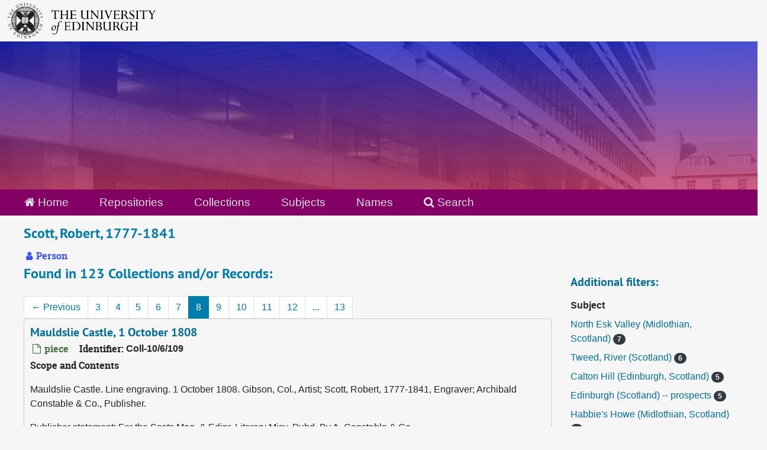

--- FILE ---
content_type: text/html;charset=utf-8
request_url: https://archives.collections.ed.ac.uk/agents/people/18901?&page=8
body_size: 13444
content:
<!DOCTYPE html>
<html lang="en">
<head>
	<meta charset="utf-8"/>
	<meta http-equiv="X-UA-Compatible" content="IE=edge"/>
	<meta name="viewport" content="width=device-width, initial-scale=1">
	<link rel="icon" type="image/png" href="/favicon-AS.png">
<link rel="icon" type="image/svg+xml" href="/favicon-AS.svg">

	<title>Scott, Robert, 1777-1841 | ArchivesSpace Public Interface</title>
	<meta name="csrf-param" content="authenticity_token" />
<meta name="csrf-token" content="oCNdKt2VISz2Y56OAvBHXLc2hQWUyv/2mpXvzy11IefsWvdl7fe5o0Z1lwX00kPLftArG0PfeEJUh4e376ev0Q==" />

		<meta name="referrer" content="origin-when-cross-origin" />

	<script>
	 var APP_PATH = '/';
	 var SHOW_IDENTIFIERS_IN_TREE = true;
	</script>

	<link rel="stylesheet" media="all" href="/assets/application-65346ce1b9e1d0663e2a055e0b2dddffb06b41c1d5cd4827bdc373d3b59295a6.css" />
	<script src="/assets/application-589dd4e86c691634ac2aec1683b4c758133e463261a6795a9e45d0f75b93fad7.js"></script>

	  <script type="application/ld+json">
    {
  "@context": "http://schema.org/",
  "@type": "Person",
  "@id": "http://127.0.0.1:8081/agents/people/18901",
  "name": "Scott, Robert, 1777-1841"
}
  </script>


		<!-- Begin plugin layout -->
		<link rel="stylesheet" media="screen" href="/assets/css/custom.css" />
<!-- Google tag (gtag.js) -->
<script async src="https://www.googletagmanager.com/gtag/js?id=G-YZ56YQ3BHB"></script>
<script>
  window.dataLayer = window.dataLayer || [];
  function gtag(){dataLayer.push(arguments);}
  gtag('js', new Date());

  gtag('config', 'G-YZ56YQ3BHB');
</script>

		<!-- End plugin layout -->
		<!-- Begin plugin layout -->
		
		<!-- End plugin layout -->
		<!-- Begin plugin layout -->
		
		<!-- End plugin layout -->

<!-- HTML5 shim and Respond.js for IE8 support of HTML5 elements and media queries -->
<!-- WARNING: Respond.js doesn't work if you view the page via file:// -->
<!--[if lt IE 9]>
	<script src="https://oss.maxcdn.com/html5shiv/3.7.3/html5shiv.min.js"></script>
	<script src="https://oss.maxcdn.com/respond/1.4.2/respond.min.js"></script>
<![endif]-->
</head>

<body class="min-h-screen d-flex flex-column">

		<!-- Begin plugin layout -->
		
		<!-- End plugin layout -->
		<!-- Begin plugin layout -->
		
		<!-- End plugin layout -->
		<!-- Begin plugin layout -->
		
		<!-- End plugin layout -->

	<div class="skipnav">
  <a class="sr-only sr-only-focusable" href="#maincontent">Skip to main content</a>
</div>


	<div class="container-fluid no-pad">
		<div id="above-banner">
    <div class="row">
        <div class="col-sm-8">
            <a class="uoelogo" href="http://www.ed.ac.uk" title="University of Edinburgh Website"><img alt="University of Edinburgh" style="margin-top: 5px; margin-bottom: 5px; margin-left: 0.8rem; width: 250px; height: auto;" src="/assets/logo/library_logo_baw.png" /></a>
        </div>
    </div>
</div>
<section  id="header">

</section>

		<section id="navigation">
  <nav class="navbar navbar-default" aria-label="top-level navigation">
    <div class="container-fluid navbar-header top-bar">
      <ul class="nav navbar-nav horizontal-menu">
        <li class="active">
          <a href="/"><span class="fa fa-home" aria-hidden="true"></span> Home</a>
        </li>

          <li class="">
            <a href="/repositories">Repositories</a>
          </li>
          <li class="">
            <a href="/repositories/resources">Collections</a>
          </li>
          <li class="">
            <a href="/subjects">Subjects</a>
          </li>
          <li class="active">
            <a href="/agents">Names</a>
          </li>

          <li>
            <a href="/search?reset=true" title="Search The Archives">
              <span class="fa fa-search" aria-hidden="true"></span> Search
            </a>
          </li>
      </ul>
    </div>
  </nav>
</section>

	</div>

	<section id="content" class="container-fluid mt-2 pt-2 flex-grow-1">
		<a name="maincontent" id="maincontent"></a>
		
		
<div id="main-content" class="agents">

  <div class="d-flex" id="info_row">
    <div class="information flex-grow-1">
      

<h1>
    Scott, Robert, 1777-1841
</h1>


<div class="badge-and-identifier">
  <div class="record-type-badge agent">
    <i class="fa fa-user"></i>&#160;Person 
  </div>
</div>

    </div>
    <div class="page_actions">
      <div title="Page Actions" class="d-flex justify-content-end">
    <div class="large-badge text-center resource p-1">
            <a id="staff-link" href="#" class="btn btn-default page_action staff d-none" target="_blank">
        <i class="fa fa-pencil fa-3x"></i>
        <br/>
        Staff Only
    </a>

    </div>
</div>

    </div>
  </div>

<div class="row">
  <div class="col-sm-9">
    
    

    
    
    
    
    
    
    
    
    
    
    
    
    
      <h2>Found in 123 Collections and/or Records:</h2>
  <nav id="paging" class="d-flex">
  <ul class="pagination flex-wrap mb-0">
      <li class="previous page-item"><a class="page-link" href="/agents/people/18901?&page=7"><span aria-hidden="true">&larr;</span> Previous</a></li>
        <li class="page-item"><a class="page-link"  href="/agents/people/18901?&page=3">3</a></li>
        <li class="page-item"><a class="page-link"  href="/agents/people/18901?&page=4">4</a></li>
        <li class="page-item"><a class="page-link"  href="/agents/people/18901?&page=5">5</a></li>
        <li class="page-item"><a class="page-link"  href="/agents/people/18901?&page=6">6</a></li>
        <li class="page-item"><a class="page-link"  href="/agents/people/18901?&page=7">7</a></li>
        <li class="active page-item"><a class="page-link"  href="#">8</a></li>
        <li class="page-item"><a class="page-link"  href="/agents/people/18901?&page=9">9</a></li>
        <li class="page-item"><a class="page-link"  href="/agents/people/18901?&page=10">10</a></li>
        <li class="page-item"><a class="page-link"  href="/agents/people/18901?&page=11">11</a></li>
        <li class="page-item"><a class="page-link"  href="/agents/people/18901?&page=12">12</a></li>
       <li><a class="page-link" href="" style="pointer-events: none;">...</a></li>
       <li><a class="page-link"  href="/agents/people/18901?&page=13">13</a></li>
  </ul>
</nav>

       <div class="recordrow" style="clear:both" data-uri="/repositories/2/archival_objects/216387">
    

<h3>
    <a class="record-title" href="/repositories/2/archival_objects/216387">
      Mauldslie Castle, 1 October 1808
    </a>
</h3>


<div class="badge-and-identifier">
  <div class="record-type-badge archival_object">
    <i class="fa fa-file-o"></i>&#160;piece 
  </div>
    <div class="identifier">
      <span class="id-label">Identifier:</span>&#160;<span class="component">Coll-10/6/109</span>
    </div>
</div>

    <div class="recordsummary" style="clear:both">

    <div class="abstract single_note">
      <span class='inline-label'>Scope and Contents</span>
        <p><p>Mauldslie Castle. Line engraving. 1 October 1808. Gibson, Col., Artist; Scott, Robert, 1777-1841, Engraver; Archibald Constable &amp; Co., Publisher.</p><p>Publisher statement: For the Scots Mag. &amp; Edinr. Literary Misy. Pubd. By A. Constable &amp; Co.</p><p>Published in: Scots Magazine and Edinburgh Literary Miscellany, September 1808.</p><p>Note: Pencil annotation: 'Lanark Earl of Hyndford'.</p></p>
    </div>

    <div class="dates">
        <strong>Dates: </strong>
      1 October 1808
    </div>

  <div class="staff-hidden d-none">
  </div>

    

  <div class="result_context">
      <strong>Found in: </strong>
<span class="repo_name">
  <span class='record-type-badge repository' aria-hidden='true'>       <i class='fa fa-home'></i>     </span>
  <a href="/repositories/2">University of Edinburgh Library Heritage Collections</a>
</span>

          /
<span class="resource_name">
  <span class='record-type-badge resource' aria-hidden='true'>       <i class='fa fa-archive'></i>     </span>
    <a href="/repositories/2/resources/87139">Symbolae Scoticae</a>
</span>

          /
<span class="archival_object_name">
  <span class='record-type-badge archival_object' aria-hidden='true'>       <i class='fa fa-file-o'></i>     </span>
    <a href="/repositories/2/archival_objects/214712">6. Stirling, Lanark (Glasgow), Renfrew, Dunbarton</a>
</span>

  </div>




</div>



   </div>

       <div class="recordrow" style="clear:both" data-uri="/repositories/2/archival_objects/215926">
    

<h3>
    <a class="record-title" href="/repositories/2/archival_objects/215926">
      Melgund Castle, Forfarshire, 1 May 1809
    </a>
</h3>


<div class="badge-and-identifier">
  <div class="record-type-badge archival_object">
    <i class="fa fa-file-o"></i>&#160;piece 
  </div>
    <div class="identifier">
      <span class="id-label">Identifier:</span>&#160;<span class="component">Coll-10/4/151</span>
    </div>
</div>

    <div class="recordsummary" style="clear:both">

    <div class="abstract single_note">
      <span class='inline-label'>Scope and Contents</span>
        <p><p>Melgund Castle, Forfarshire. Line engraving. 1 May 1809. Williams, Hugh William, 1773-1829, Artist; Scott, Robert, 1777-1841, Engraver; Archibald Constable &amp; Co., Publisher.</p><p>Publisher statement: For the Scots Mag. &amp; Edinr. Litery. Misy. pubd. by A. Constable &amp; Co.</p><p>Published in: Scots Magazine and Edinburgh Literary Miscellany, April 1809.</p></p>
    </div>

    <div class="dates">
        <strong>Dates: </strong>
      1 May 1809
    </div>

  <div class="staff-hidden d-none">
  </div>

    

  <div class="result_context">
      <strong>Found in: </strong>
<span class="repo_name">
  <span class='record-type-badge repository' aria-hidden='true'>       <i class='fa fa-home'></i>     </span>
  <a href="/repositories/2">University of Edinburgh Library Heritage Collections</a>
</span>

          /
<span class="resource_name">
  <span class='record-type-badge resource' aria-hidden='true'>       <i class='fa fa-archive'></i>     </span>
    <a href="/repositories/2/resources/87139">Symbolae Scoticae</a>
</span>

          /
<span class="archival_object_name">
  <span class='record-type-badge archival_object' aria-hidden='true'>       <i class='fa fa-file-o'></i>     </span>
    <a href="/repositories/2/archival_objects/214710">4. Perth, Forfar, Dundee</a>
</span>

  </div>




</div>



   </div>

       <div class="recordrow" style="clear:both" data-uri="/repositories/2/archival_objects/215354">
    

<h3>
    <a class="record-title" href="/repositories/2/archival_objects/215354">
      Melville Castle, 1794
    </a>
</h3>


<div class="badge-and-identifier">
  <div class="record-type-badge archival_object">
    <i class="fa fa-file-o"></i>&#160;piece 
  </div>
    <div class="identifier">
      <span class="id-label">Identifier:</span>&#160;<span class="component">Coll-10/2/162(i)</span>
    </div>
</div>

    <div class="recordsummary" style="clear:both">

    <div class="abstract single_note">
      <span class='inline-label'>Scope and Contents</span>
        <p><p>Melville Castle. Line engraving. 1794. Nasmyth, Alexander, 1758-1840, Artist; Scott, Robert, 1777-1841, Engraver; Macqueen, P., Publisher.</p><p>Published in: Thirty-Six Views in Scotland: a Second Set (1794).</p><p>Note: Pencil inscription: 'Macqueen's Views, 1794 no. 10'. This plate previously published with the Edinburgh Magazine, June 1792.</p></p>
    </div>

    <div class="dates">
        <strong>Dates: </strong>
      1794
    </div>

  <div class="staff-hidden d-none">
  </div>

    

  <div class="result_context">
      <strong>Found in: </strong>
<span class="repo_name">
  <span class='record-type-badge repository' aria-hidden='true'>       <i class='fa fa-home'></i>     </span>
  <a href="/repositories/2">University of Edinburgh Library Heritage Collections</a>
</span>

          /
<span class="resource_name">
  <span class='record-type-badge resource' aria-hidden='true'>       <i class='fa fa-archive'></i>     </span>
    <a href="/repositories/2/resources/87139">Symbolae Scoticae</a>
</span>

          /
<span class="archival_object_name">
  <span class='record-type-badge archival_object' aria-hidden='true'>       <i class='fa fa-file-o'></i>     </span>
    <a href="/repositories/2/archival_objects/214708">2. Midlothian, East Lothian, West Lothian</a>
</span>

  </div>




</div>



   </div>

       <div class="recordrow" style="clear:both" data-uri="/repositories/2/archival_objects/215355">
    

<h3>
    <a class="record-title" href="/repositories/2/archival_objects/215355">
      Melville Castle, March 1795
    </a>
</h3>


<div class="badge-and-identifier">
  <div class="record-type-badge archival_object">
    <i class="fa fa-file-o"></i>&#160;piece 
  </div>
    <div class="identifier">
      <span class="id-label">Identifier:</span>&#160;<span class="component">Coll-10/2/162(ii)</span>
    </div>
</div>

    <div class="recordsummary" style="clear:both">

    <div class="abstract single_note">
      <span class='inline-label'>Scope and Contents</span>
        <p><p>Melville Castle. Line engraving. March 1795. Wilson, Andrew, Artist; Scott, Robert, 1777-1841, Engraver; Morison, W., Publisher; Kirkwood, R., Publisher.</p><p>Publisher statement: W. Morison Perth &amp; R. Kirkwood Edin.</p><p>Published in: Edinburgh: Twelve Views of Edinburgh and Its Vicinity (1795).</p><p>Note: With dedication to, and arms of, Henry Dundas.</p></p>
    </div>

    <div class="dates">
        <strong>Dates: </strong>
      March 1795
    </div>

  <div class="staff-hidden d-none">
  </div>

    

  <div class="result_context">
      <strong>Found in: </strong>
<span class="repo_name">
  <span class='record-type-badge repository' aria-hidden='true'>       <i class='fa fa-home'></i>     </span>
  <a href="/repositories/2">University of Edinburgh Library Heritage Collections</a>
</span>

          /
<span class="resource_name">
  <span class='record-type-badge resource' aria-hidden='true'>       <i class='fa fa-archive'></i>     </span>
    <a href="/repositories/2/resources/87139">Symbolae Scoticae</a>
</span>

          /
<span class="archival_object_name">
  <span class='record-type-badge archival_object' aria-hidden='true'>       <i class='fa fa-file-o'></i>     </span>
    <a href="/repositories/2/archival_objects/214708">2. Midlothian, East Lothian, West Lothian</a>
</span>

  </div>




</div>



   </div>

       <div class="recordrow" style="clear:both" data-uri="/repositories/2/archival_objects/215360">
    

<h3>
    <a class="record-title" href="/repositories/2/archival_objects/215360">
      New Battle House, the Property of the Most Noble the Marquis of Lothian, 1795
    </a>
</h3>


<div class="badge-and-identifier">
  <div class="record-type-badge archival_object">
    <i class="fa fa-file-o"></i>&#160;piece 
  </div>
    <div class="identifier">
      <span class="id-label">Identifier:</span>&#160;<span class="component">Coll-10/2/165(ii)</span>
    </div>
</div>

    <div class="recordsummary" style="clear:both">

    <div class="abstract single_note">
      <span class='inline-label'>Scope and Contents</span>
        <p><p>New Battle House, the Property of the Most Noble the Marquis of Lothian. Line engraving. 1795. Carse, Alexander, approximately 1770-1843, Artist; Scott, Robert, 1777-1841, Engraver; Morison, W., Publisher; Kirkwood, R., Publisher.</p><p>Published in: Edinburgh: Twelve Views of Edinburgh and Its Vicinity (1795).</p><p>Note: With arms of the Marquis of Lothian.</p></p>
    </div>

    <div class="dates">
        <strong>Dates: </strong>
      1795
    </div>

  <div class="staff-hidden d-none">
  </div>

    

  <div class="result_context">
      <strong>Found in: </strong>
<span class="repo_name">
  <span class='record-type-badge repository' aria-hidden='true'>       <i class='fa fa-home'></i>     </span>
  <a href="/repositories/2">University of Edinburgh Library Heritage Collections</a>
</span>

          /
<span class="resource_name">
  <span class='record-type-badge resource' aria-hidden='true'>       <i class='fa fa-archive'></i>     </span>
    <a href="/repositories/2/resources/87139">Symbolae Scoticae</a>
</span>

          /
<span class="archival_object_name">
  <span class='record-type-badge archival_object' aria-hidden='true'>       <i class='fa fa-file-o'></i>     </span>
    <a href="/repositories/2/archival_objects/214708">2. Midlothian, East Lothian, West Lothian</a>
</span>

  </div>




</div>



   </div>

       <div class="recordrow" style="clear:both" data-uri="/repositories/2/archival_objects/215634">
    

<h3>
    <a class="record-title" href="/repositories/2/archival_objects/215634">
      New Bridge &amp; Town of Kelso, 1805
    </a>
</h3>


<div class="badge-and-identifier">
  <div class="record-type-badge archival_object">
    <i class="fa fa-file-o"></i>&#160;piece 
  </div>
    <div class="identifier">
      <span class="id-label">Identifier:</span>&#160;<span class="component">Coll-10/3/96(i)</span>
    </div>
</div>

    <div class="recordsummary" style="clear:both">

    <div class="abstract single_note">
      <span class='inline-label'>Scope and Contents</span>
        <p><p>New Bridge &amp; Town of Kelso. Line engraving. 1805. Scott, Robert, 1777-1841, Artist, Engraver; Archibald Constable &amp; Co., Publisher.</p><p>Published in: Scots Magazine and Edinburgh Literary Miscellany, October 1805.</p><p>Note: This state lacks Scott's name.</p></p>
    </div>

    <div class="dates">
        <strong>Dates: </strong>
      1805
    </div>

  <div class="staff-hidden d-none">
  </div>

    

  <div class="result_context">
      <strong>Found in: </strong>
<span class="repo_name">
  <span class='record-type-badge repository' aria-hidden='true'>       <i class='fa fa-home'></i>     </span>
  <a href="/repositories/2">University of Edinburgh Library Heritage Collections</a>
</span>

          /
<span class="resource_name">
  <span class='record-type-badge resource' aria-hidden='true'>       <i class='fa fa-archive'></i>     </span>
    <a href="/repositories/2/resources/87139">Symbolae Scoticae</a>
</span>

          /
<span class="archival_object_name">
  <span class='record-type-badge archival_object' aria-hidden='true'>       <i class='fa fa-file-o'></i>     </span>
    <a href="/repositories/2/archival_objects/214709">3. Peebles, Selkirk, Roxburgh, Berwick</a>
</span>

  </div>




</div>



   </div>

       <div class="recordrow" style="clear:both" data-uri="/repositories/2/archival_objects/216109">
    

<h3>
    <a class="record-title" href="/repositories/2/archival_objects/216109">
      New Bridge at Tongueland near Kirkcudbright, now finished, from a Design by Mr Nasmyth, 1808
    </a>
</h3>


<div class="badge-and-identifier">
  <div class="record-type-badge archival_object">
    <i class="fa fa-file-o"></i>&#160;piece 
  </div>
    <div class="identifier">
      <span class="id-label">Identifier:</span>&#160;<span class="component">Coll-10/5/119</span>
    </div>
</div>

    <div class="recordsummary" style="clear:both">

    <div class="abstract single_note">
      <span class='inline-label'>Scope and Contents</span>
        <p><p>New Bridge at Tongueland near Kirkcudbright, now finished, from a Design by Mr Nasmyth. Line engraving. 1808. Nasmyth, P. (Patrick), 1787-1831, Artist; Scott, Robert, 1777-1841, Engraver; Paton, Hugh, 1806-1864, Publisher.</p><p>Publisher statement: Published by H. Paton, Carver &amp; Gilder, Edinburgh.</p><p>Note: Ths plate published with the Scots Magazine, December 1807. Tongland Bridge designed by Thomas Telford.</p></p>
    </div>

    <div class="dates">
        <strong>Dates: </strong>
      1808
    </div>

  <div class="staff-hidden d-none">
  </div>

    

  <div class="result_context">
      <strong>Found in: </strong>
<span class="repo_name">
  <span class='record-type-badge repository' aria-hidden='true'>       <i class='fa fa-home'></i>     </span>
  <a href="/repositories/2">University of Edinburgh Library Heritage Collections</a>
</span>

          /
<span class="resource_name">
  <span class='record-type-badge resource' aria-hidden='true'>       <i class='fa fa-archive'></i>     </span>
    <a href="/repositories/2/resources/87139">Symbolae Scoticae</a>
</span>

          /
<span class="archival_object_name">
  <span class='record-type-badge archival_object' aria-hidden='true'>       <i class='fa fa-file-o'></i>     </span>
    <a href="/repositories/2/archival_objects/214711">5. Arran, Bute, Ayr, Wigton, Kirkcudbright, Dumfries</a>
</span>

  </div>




</div>



   </div>

       <div class="recordrow" style="clear:both" data-uri="/repositories/2/archival_objects/215015">
    

<h3>
    <a class="record-title" href="/repositories/2/archival_objects/215015">
      North Bridge and Calton Hill, 1 February 1838
    </a>
</h3>


<div class="badge-and-identifier">
  <div class="record-type-badge archival_object">
    <i class="fa fa-file-o"></i>&#160;piece 
  </div>
    <div class="identifier">
      <span class="id-label">Identifier:</span>&#160;<span class="component">Coll-10/1/195(ii)</span>
    </div>
</div>

    <div class="recordsummary" style="clear:both">

    <div class="abstract single_note">
      <span class='inline-label'>Scope and Contents</span>
        <p><p>North Bridge and Calton Hill. Line engraving. 1 February 1838. Scott, William Bell, 1811-1890, Artist; Scott, Robert, 1777-1841, Engraver; Watson, W. F., Publisher.</p><p>Publisher statement: Edinburgh: Published by W.F. Watson, 52 Princes Street.</p><p>Published in: Edinburgh and Mid-Lothian (1838).</p><p>Note: For another state see Coll-10/1/195(iii). cf. Daniel Wilson Scrapbook [NMS] 2r(5) etc.</p></p>
    </div>

    <div class="dates">
        <strong>Dates: </strong>
      1 February 1838
    </div>

  <div class="staff-hidden d-none">
  </div>

    

  <div class="result_context">
      <strong>Found in: </strong>
<span class="repo_name">
  <span class='record-type-badge repository' aria-hidden='true'>       <i class='fa fa-home'></i>     </span>
  <a href="/repositories/2">University of Edinburgh Library Heritage Collections</a>
</span>

          /
<span class="resource_name">
  <span class='record-type-badge resource' aria-hidden='true'>       <i class='fa fa-archive'></i>     </span>
    <a href="/repositories/2/resources/87139">Symbolae Scoticae</a>
</span>

          /
<span class="archival_object_name">
  <span class='record-type-badge archival_object' aria-hidden='true'>       <i class='fa fa-file-o'></i>     </span>
    <a href="/repositories/2/archival_objects/214707">1. Edinburgh</a>
</span>

  </div>




</div>



   </div>

       <div class="recordrow" style="clear:both" data-uri="/repositories/2/archival_objects/215016">
    

<h3>
    <a class="record-title" href="/repositories/2/archival_objects/215016">
      North Bridge and Calton Hill, undated
    </a>
</h3>


<div class="badge-and-identifier">
  <div class="record-type-badge archival_object">
    <i class="fa fa-file-o"></i>&#160;piece 
  </div>
    <div class="identifier">
      <span class="id-label">Identifier:</span>&#160;<span class="component">Coll-10/1/195(iii)</span>
    </div>
</div>

    <div class="recordsummary" style="clear:both">

    <div class="abstract single_note">
      <span class='inline-label'>Scope and Contents</span>
        <p><p>North Bridge and Calton Hill. Line engraving. Undated. Scott, William Bell, 1811-1890, Artist; Scott, Robert, 1777-1841, Engraver.</p><p>Note: Another state of Coll-10/1/195(ii); image cropped, with variant foreground figures.</p></p>
    </div>

    <div class="dates">
        <strong>Dates: </strong>
      undated
    </div>

  <div class="staff-hidden d-none">
  </div>

    

  <div class="result_context">
      <strong>Found in: </strong>
<span class="repo_name">
  <span class='record-type-badge repository' aria-hidden='true'>       <i class='fa fa-home'></i>     </span>
  <a href="/repositories/2">University of Edinburgh Library Heritage Collections</a>
</span>

          /
<span class="resource_name">
  <span class='record-type-badge resource' aria-hidden='true'>       <i class='fa fa-archive'></i>     </span>
    <a href="/repositories/2/resources/87139">Symbolae Scoticae</a>
</span>

          /
<span class="archival_object_name">
  <span class='record-type-badge archival_object' aria-hidden='true'>       <i class='fa fa-file-o'></i>     </span>
    <a href="/repositories/2/archival_objects/214707">1. Edinburgh</a>
</span>

  </div>




</div>



   </div>

       <div class="recordrow" style="clear:both" data-uri="/repositories/2/archival_objects/215087">
    

<h3>
    <a class="record-title" href="/repositories/2/archival_objects/215087">
      [Original and altered plans for the Church in Charlotte Square], March 1814
    </a>
</h3>


<div class="badge-and-identifier">
  <div class="record-type-badge archival_object">
    <i class="fa fa-file-o"></i>&#160;piece 
  </div>
    <div class="identifier">
      <span class="id-label">Identifier:</span>&#160;<span class="component">Coll-10/1/249</span>
    </div>
</div>

    <div class="recordsummary" style="clear:both">

    <div class="abstract single_note">
      <span class='inline-label'>Scope and Contents</span>
        <p><p>[Original and altered plans for the Church in Charlotte Square]. Line engraving. March 1814. Scott, Robert, 1777-1841, Engraver; Adam, Robert, 1728-1792, Architect; Reid, Robert (1774-1856), Architect.</p><p>Published in: Scots Magazine, and Edinburgh Literary Miscellany, March 1814.</p><p>Note: Inscribed in ink: 'Original and altered plans for the Church in Charlotte Square, Scots Magazine for March 1814.' left-hand image inscribed: 'by Adam'; right-hand 'by Robert Reid'.</p></p>
    </div>

    <div class="dates">
        <strong>Dates: </strong>
      March 1814
    </div>

  <div class="staff-hidden d-none">
  </div>

    

  <div class="result_context">
      <strong>Found in: </strong>
<span class="repo_name">
  <span class='record-type-badge repository' aria-hidden='true'>       <i class='fa fa-home'></i>     </span>
  <a href="/repositories/2">University of Edinburgh Library Heritage Collections</a>
</span>

          /
<span class="resource_name">
  <span class='record-type-badge resource' aria-hidden='true'>       <i class='fa fa-archive'></i>     </span>
    <a href="/repositories/2/resources/87139">Symbolae Scoticae</a>
</span>

          /
<span class="archival_object_name">
  <span class='record-type-badge archival_object' aria-hidden='true'>       <i class='fa fa-file-o'></i>     </span>
    <a href="/repositories/2/archival_objects/214707">1. Edinburgh</a>
</span>

  </div>




</div>



   </div>

  <nav id="paging" class="d-flex">
  <ul class="pagination flex-wrap mb-0">
      <li class="previous page-item"><a class="page-link" href="/agents/people/18901?&page=7"><span aria-hidden="true">&larr;</span> Previous</a></li>
        <li class="page-item"><a class="page-link"  href="/agents/people/18901?&page=3">3</a></li>
        <li class="page-item"><a class="page-link"  href="/agents/people/18901?&page=4">4</a></li>
        <li class="page-item"><a class="page-link"  href="/agents/people/18901?&page=5">5</a></li>
        <li class="page-item"><a class="page-link"  href="/agents/people/18901?&page=6">6</a></li>
        <li class="page-item"><a class="page-link"  href="/agents/people/18901?&page=7">7</a></li>
        <li class="active page-item"><a class="page-link"  href="#">8</a></li>
        <li class="page-item"><a class="page-link"  href="/agents/people/18901?&page=9">9</a></li>
        <li class="page-item"><a class="page-link"  href="/agents/people/18901?&page=10">10</a></li>
        <li class="page-item"><a class="page-link"  href="/agents/people/18901?&page=11">11</a></li>
        <li class="page-item"><a class="page-link"  href="/agents/people/18901?&page=12">12</a></li>
       <li><a class="page-link" href="" style="pointer-events: none;">...</a></li>
       <li><a class="page-link"  href="/agents/people/18901?&page=13">13</a></li>
  </ul>
</nav>


  </div>

  <div class="col-sm-3 align-self-start">

    
<div class="filters my-3">
</div>

<h3>Additional filters: </h3>
<dl id="facets">


    <div id="subject-facet">
      <dt class='mb-2 mt-3'>Subject</dt>
          <dd>
  <a href="/agents/people/18901?&amp;filter_fields[]=subjects&amp;filter_values[]=North+Esk+Valley+%28Midlothian%2C+Scotland%29"
    rel="nofollow"
    title="Filter By 'North Esk Valley (Midlothian, Scotland)'">
    North Esk Valley (Midlothian, Scotland)
  </a>
  <span class="badge badge-pill badge-dark">7</span>
</dd>

          <dd>
  <a href="/agents/people/18901?&amp;filter_fields[]=subjects&amp;filter_values[]=Tweed%2C+River+%28Scotland%29"
    rel="nofollow"
    title="Filter By 'Tweed, River (Scotland)'">
    Tweed, River (Scotland)
  </a>
  <span class="badge badge-pill badge-dark">6</span>
</dd>

          <dd>
  <a href="/agents/people/18901?&amp;filter_fields[]=subjects&amp;filter_values[]=Calton+Hill+%28Edinburgh%2C+Scotland%29"
    rel="nofollow"
    title="Filter By 'Calton Hill (Edinburgh, Scotland)'">
    Calton Hill (Edinburgh, Scotland)
  </a>
  <span class="badge badge-pill badge-dark">5</span>
</dd>

          <dd>
  <a href="/agents/people/18901?&amp;filter_fields[]=subjects&amp;filter_values[]=Edinburgh+%28Scotland%29+--+prospects"
    rel="nofollow"
    title="Filter By 'Edinburgh (Scotland) -- prospects'">
    Edinburgh (Scotland) -- prospects
  </a>
  <span class="badge badge-pill badge-dark">5</span>
</dd>

          <dd>
  <a href="/agents/people/18901?&amp;filter_fields[]=subjects&amp;filter_values[]=Habbie%27s+Howe+%28Midlothian%2C+Scotland%29"
    rel="nofollow"
    title="Filter By 'Habbie&#39;s Howe (Midlothian, Scotland)'">
    Habbie&#39;s Howe (Midlothian, Scotland)
  </a>
  <span class="badge badge-pill badge-dark">4</span>
</dd>

        <div class="more-facets">
          <button type="button" class="more-facets__more mb-1 btn btn-sm">
            More <i class="fa fa-chevron-down"></i>
          </button>
          <div class="more-facets__facets">
              <dd>
  <a href="/agents/people/18901?&amp;filter_fields[]=subjects&amp;filter_values[]=Tay+River+%28Scotland%29"
    rel="nofollow"
    title="Filter By 'Tay River (Scotland)'">
    Tay River (Scotland)
  </a>
  <span class="badge badge-pill badge-dark">4</span>
</dd>

              <dd>
  <a href="/agents/people/18901?&amp;filter_fields[]=subjects&amp;filter_values[]=Arthur%27s+Seat+%28Edinburgh%2C+Scotland%29"
    rel="nofollow"
    title="Filter By 'Arthur&#39;s Seat (Edinburgh, Scotland)'">
    Arthur&#39;s Seat (Edinburgh, Scotland)
  </a>
  <span class="badge badge-pill badge-dark">3</span>
</dd>

              <dd>
  <a href="/agents/people/18901?&amp;filter_fields[]=subjects&amp;filter_values[]=Kelso+%28Scottish+Borders%2C+Scotland%29+--+prospects"
    rel="nofollow"
    title="Filter By 'Kelso (Scottish Borders, Scotland) -- prospects'">
    Kelso (Scottish Borders, Scotland) -- prospects
  </a>
  <span class="badge badge-pill badge-dark">3</span>
</dd>

              <dd>
  <a href="/agents/people/18901?&amp;filter_fields[]=subjects&amp;filter_values[]=Kelso+Abbey+%28Kelso%2C+Scottish+Borders%2C+Scotland%29"
    rel="nofollow"
    title="Filter By 'Kelso Abbey (Kelso, Scottish Borders, Scotland)'">
    Kelso Abbey (Kelso, Scottish Borders, Scotland)
  </a>
  <span class="badge badge-pill badge-dark">3</span>
</dd>

              <dd>
  <a href="/agents/people/18901?&amp;filter_fields[]=subjects&amp;filter_values[]=North+Bridge+%28Edinburgh%2C+Scotland%29"
    rel="nofollow"
    title="Filter By 'North Bridge (Edinburgh, Scotland)'">
    North Bridge (Edinburgh, Scotland)
  </a>
  <span class="badge badge-pill badge-dark">3</span>
</dd>

              <dd>
  <a href="/agents/people/18901?&amp;filter_fields[]=subjects&amp;filter_values[]=Clyde%2C+Firth+of+%28Scotland%29"
    rel="nofollow"
    title="Filter By 'Clyde, Firth of (Scotland)'">
    Clyde, Firth of (Scotland)
  </a>
  <span class="badge badge-pill badge-dark">2</span>
</dd>

              <dd>
  <a href="/agents/people/18901?&amp;filter_fields[]=subjects&amp;filter_values[]=Clyde%2C+River+%28Scotland%29+--+to+Glasgow"
    rel="nofollow"
    title="Filter By 'Clyde, River (Scotland) -- to Glasgow'">
    Clyde, River (Scotland) -- to Glasgow
  </a>
  <span class="badge badge-pill badge-dark">2</span>
</dd>

              <dd>
  <a href="/agents/people/18901?&amp;filter_fields[]=subjects&amp;filter_values[]=Crichton+Castle+%28Crichton%2C+Midlothian+Scotland%29"
    rel="nofollow"
    title="Filter By 'Crichton Castle (Crichton, Midlothian Scotland)'">
    Crichton Castle (Crichton, Midlothian Scotland)
  </a>
  <span class="badge badge-pill badge-dark">2</span>
</dd>

              <dd>
  <a href="/agents/people/18901?&amp;filter_fields[]=subjects&amp;filter_values[]=Dalkeith+Palace+%28Dalkeith%2C+Midlothian%2C+Scotland%29"
    rel="nofollow"
    title="Filter By 'Dalkeith Palace (Dalkeith, Midlothian, Scotland)'">
    Dalkeith Palace (Dalkeith, Midlothian, Scotland)
  </a>
  <span class="badge badge-pill badge-dark">2</span>
</dd>

              <dd>
  <a href="/agents/people/18901?&amp;filter_fields[]=subjects&amp;filter_values[]=Dee%2C+River+%28Dumfries+and+Galloway%2C+Scotland%29"
    rel="nofollow"
    title="Filter By 'Dee, River (Dumfries and Galloway, Scotland)'">
    Dee, River (Dumfries and Galloway, Scotland)
  </a>
  <span class="badge badge-pill badge-dark">2</span>
</dd>

              <dd>
  <a href="/agents/people/18901?&amp;filter_fields[]=subjects&amp;filter_values[]=Hawthornden+Castle+%28Roslin%2C+Midlothian%2C+Scotland%29"
    rel="nofollow"
    title="Filter By 'Hawthornden Castle (Roslin, Midlothian, Scotland)'">
    Hawthornden Castle (Roslin, Midlothian, Scotland)
  </a>
  <span class="badge badge-pill badge-dark">2</span>
</dd>

              <dd>
  <a href="/agents/people/18901?&amp;filter_fields[]=subjects&amp;filter_values[]=Holyrood+Park+%28Edinburgh%2C+Scotland%29"
    rel="nofollow"
    title="Filter By 'Holyrood Park (Edinburgh, Scotland)'">
    Holyrood Park (Edinburgh, Scotland)
  </a>
  <span class="badge badge-pill badge-dark">2</span>
</dd>

              <dd>
  <a href="/agents/people/18901?&amp;filter_fields[]=subjects&amp;filter_values[]=Kelso+Bridge+%28Kelso%2C+Scottish+Borders%2C+Scotland%29"
    rel="nofollow"
    title="Filter By 'Kelso Bridge (Kelso, Scottish Borders, Scotland)'">
    Kelso Bridge (Kelso, Scottish Borders, Scotland)
  </a>
  <span class="badge badge-pill badge-dark">2</span>
</dd>

              <dd>
  <a href="/agents/people/18901?&amp;filter_fields[]=subjects&amp;filter_values[]=Kilwinning+Abbey+%28Kilwinning%2C+North+Ayrshire%2C+Scotland%29"
    rel="nofollow"
    title="Filter By 'Kilwinning Abbey (Kilwinning, North Ayrshire, Scotland)'">
    Kilwinning Abbey (Kilwinning, North Ayrshire, Scotland)
  </a>
  <span class="badge badge-pill badge-dark">2</span>
</dd>

              <dd>
  <a href="/agents/people/18901?&amp;filter_fields[]=subjects&amp;filter_values[]=Lanark+%28South+Lanarkshire%2C+Scotland%29+--+prospects"
    rel="nofollow"
    title="Filter By 'Lanark (South Lanarkshire, Scotland) -- prospects'">
    Lanark (South Lanarkshire, Scotland) -- prospects
  </a>
  <span class="badge badge-pill badge-dark">2</span>
</dd>

              <dd>
  <a href="/agents/people/18901?&amp;filter_fields[]=subjects&amp;filter_values[]=Market+Street+%28Edinburgh%2C+Scotland%29"
    rel="nofollow"
    title="Filter By 'Market Street (Edinburgh, Scotland)'">
    Market Street (Edinburgh, Scotland)
  </a>
  <span class="badge badge-pill badge-dark">2</span>
</dd>

              <dd>
  <a href="/agents/people/18901?&amp;filter_fields[]=subjects&amp;filter_values[]=Melville+Castle+%28Lasswade%2C+Midlothian%2C+Scotland%29"
    rel="nofollow"
    title="Filter By 'Melville Castle (Lasswade, Midlothian, Scotland)'">
    Melville Castle (Lasswade, Midlothian, Scotland)
  </a>
  <span class="badge badge-pill badge-dark">2</span>
</dd>

              <dd>
  <a href="/agents/people/18901?&amp;filter_fields[]=subjects&amp;filter_values[]=Mouse+Water+%28South+Lanarkshire%2C+Scotland%29"
    rel="nofollow"
    title="Filter By 'Mouse Water (South Lanarkshire, Scotland)'">
    Mouse Water (South Lanarkshire, Scotland)
  </a>
  <span class="badge badge-pill badge-dark">2</span>
</dd>

              <dd>
  <a href="/agents/people/18901?&amp;filter_fields[]=subjects&amp;filter_values[]=Parliament+Hall+%28Edinburgh%2C+Scotland%29"
    rel="nofollow"
    title="Filter By 'Parliament Hall (Edinburgh, Scotland)'">
    Parliament Hall (Edinburgh, Scotland)
  </a>
  <span class="badge badge-pill badge-dark">2</span>
</dd>

              <dd>
  <a href="/agents/people/18901?&amp;filter_fields[]=subjects&amp;filter_values[]=Pentland+Hills+%28Scotland%29"
    rel="nofollow"
    title="Filter By 'Pentland Hills (Scotland)'">
    Pentland Hills (Scotland)
  </a>
  <span class="badge badge-pill badge-dark">2</span>
</dd>

              <dd>
  <a href="/agents/people/18901?&amp;filter_fields[]=subjects&amp;filter_values[]=Roslin+Castle+%28Lasswade%2C+Midlothian%2C+Scotland%29"
    rel="nofollow"
    title="Filter By 'Roslin Castle (Lasswade, Midlothian, Scotland)'">
    Roslin Castle (Lasswade, Midlothian, Scotland)
  </a>
  <span class="badge badge-pill badge-dark">2</span>
</dd>

              <dd>
  <a href="/agents/people/18901?&amp;filter_fields[]=subjects&amp;filter_values[]=Roslin+Glen+%28Midlothian%2C+Scotland%29"
    rel="nofollow"
    title="Filter By 'Roslin Glen (Midlothian, Scotland)'">
    Roslin Glen (Midlothian, Scotland)
  </a>
  <span class="badge badge-pill badge-dark">2</span>
</dd>

              <dd>
  <a href="/agents/people/18901?&amp;filter_fields[]=subjects&amp;filter_values[]=Alloway+Auld+Kirk+%28Ayr%2C+South+Ayrshire%2C+Scotland%29"
    rel="nofollow"
    title="Filter By 'Alloway Auld Kirk (Ayr, South Ayrshire, Scotland)'">
    Alloway Auld Kirk (Ayr, South Ayrshire, Scotland)
  </a>
  <span class="badge badge-pill badge-dark">1</span>
</dd>

              <dd>
  <a href="/agents/people/18901?&amp;filter_fields[]=subjects&amp;filter_values[]=Arbuthnott+House+%28Arbuthnott%2C+Aberdeenshire%2C+Scotland%29"
    rel="nofollow"
    title="Filter By 'Arbuthnott House (Arbuthnott, Aberdeenshire, Scotland)'">
    Arbuthnott House (Arbuthnott, Aberdeenshire, Scotland)
  </a>
  <span class="badge badge-pill badge-dark">1</span>
</dd>

              <dd>
  <a href="/agents/people/18901?&amp;filter_fields[]=subjects&amp;filter_values[]=Arniston+Bridge+%28Gorebridge%2C+Midlothian%2C+Scotland%29"
    rel="nofollow"
    title="Filter By 'Arniston Bridge (Gorebridge, Midlothian, Scotland)'">
    Arniston Bridge (Gorebridge, Midlothian, Scotland)
  </a>
  <span class="badge badge-pill badge-dark">1</span>
</dd>

              <dd>
  <a href="/agents/people/18901?&amp;filter_fields[]=subjects&amp;filter_values[]=Arniston+House+%28Gorebridge%2C+Midlothian%2C+Scotland%29"
    rel="nofollow"
    title="Filter By 'Arniston House (Gorebridge, Midlothian, Scotland)'">
    Arniston House (Gorebridge, Midlothian, Scotland)
  </a>
  <span class="badge badge-pill badge-dark">1</span>
</dd>

              <dd>
  <a href="/agents/people/18901?&amp;filter_fields[]=subjects&amp;filter_values[]=Arran%2C+Isle+of+%28North+Ayrshire%2C+Scotland%29"
    rel="nofollow"
    title="Filter By 'Arran, Isle of (North Ayrshire, Scotland)'">
    Arran, Isle of (North Ayrshire, Scotland)
  </a>
  <span class="badge badge-pill badge-dark">1</span>
</dd>

              <dd>
  <a href="/agents/people/18901?&amp;filter_fields[]=subjects&amp;filter_values[]=Barnbougle+Castle+%28Edinburgh%2C+Scotland%29"
    rel="nofollow"
    title="Filter By 'Barnbougle Castle (Edinburgh, Scotland)'">
    Barnbougle Castle (Edinburgh, Scotland)
  </a>
  <span class="badge badge-pill badge-dark">1</span>
</dd>

              <dd>
  <a href="/agents/people/18901?&amp;filter_fields[]=subjects&amp;filter_values[]=Bellevue+House%2C+Drummond+Place+%28Edinburgh%2C+Scotland%29"
    rel="nofollow"
    title="Filter By 'Bellevue House, Drummond Place (Edinburgh, Scotland)'">
    Bellevue House, Drummond Place (Edinburgh, Scotland)
  </a>
  <span class="badge badge-pill badge-dark">1</span>
</dd>

              <dd>
  <a href="/agents/people/18901?&amp;filter_fields[]=subjects&amp;filter_values[]=Bonnington+House+%28Lanark%2C+South+Lanarkshire%2C+Scotland%29"
    rel="nofollow"
    title="Filter By 'Bonnington House (Lanark, South Lanarkshire, Scotland)'">
    Bonnington House (Lanark, South Lanarkshire, Scotland)
  </a>
  <span class="badge badge-pill badge-dark">1</span>
</dd>

              <dd>
  <a href="/agents/people/18901?&amp;filter_fields[]=subjects&amp;filter_values[]=Borthwick+Castle+%28Gorebridge%2C+Midlothian%2C+Scotland%29"
    rel="nofollow"
    title="Filter By 'Borthwick Castle (Gorebridge, Midlothian, Scotland)'">
    Borthwick Castle (Gorebridge, Midlothian, Scotland)
  </a>
  <span class="badge badge-pill badge-dark">1</span>
</dd>

              <dd>
  <a href="/agents/people/18901?&amp;filter_fields[]=subjects&amp;filter_values[]=Brechin+Castle+%28Brechin%2C+Angus%2C+Scotland%29"
    rel="nofollow"
    title="Filter By 'Brechin Castle (Brechin, Angus, Scotland)'">
    Brechin Castle (Brechin, Angus, Scotland)
  </a>
  <span class="badge badge-pill badge-dark">1</span>
</dd>

              <dd>
  <a href="/agents/people/18901?&amp;filter_fields[]=subjects&amp;filter_values[]=Brechin+Cathedral+%28Brechin%2C+Angus%2C+Scotland%29"
    rel="nofollow"
    title="Filter By 'Brechin Cathedral (Brechin, Angus, Scotland)'">
    Brechin Cathedral (Brechin, Angus, Scotland)
  </a>
  <span class="badge badge-pill badge-dark">1</span>
</dd>

              <dd>
  <a href="/agents/people/18901?&amp;filter_fields[]=subjects&amp;filter_values[]=Bressay+%28Shetland%2C+Scotland%29"
    rel="nofollow"
    title="Filter By 'Bressay (Shetland, Scotland)'">
    Bressay (Shetland, Scotland)
  </a>
  <span class="badge badge-pill badge-dark">1</span>
</dd>

              <dd>
  <a href="/agents/people/18901?&amp;filter_fields[]=subjects&amp;filter_values[]=Bressay+Sound+%28Shetland%2C+Scotland%29"
    rel="nofollow"
    title="Filter By 'Bressay Sound (Shetland, Scotland)'">
    Bressay Sound (Shetland, Scotland)
  </a>
  <span class="badge badge-pill badge-dark">1</span>
</dd>

              <dd>
  <a href="/agents/people/18901?&amp;filter_fields[]=subjects&amp;filter_values[]=Bridewell+%28Edinburgh%2C+Scotland%29"
    rel="nofollow"
    title="Filter By 'Bridewell (Edinburgh, Scotland)'">
    Bridewell (Edinburgh, Scotland)
  </a>
  <span class="badge badge-pill badge-dark">1</span>
</dd>

              <dd>
  <a href="/agents/people/18901?&amp;filter_fields[]=subjects&amp;filter_values[]=Broch+of+Culswick+%28Culswick%2C+Shetland%2C+Scotland%29"
    rel="nofollow"
    title="Filter By 'Broch of Culswick (Culswick, Shetland, Scotland)'">
    Broch of Culswick (Culswick, Shetland, Scotland)
  </a>
  <span class="badge badge-pill badge-dark">1</span>
</dd>

              <dd>
  <a href="/agents/people/18901?&amp;filter_fields[]=subjects&amp;filter_values[]=Burns+Mausoleum%2C+St+Michael%27s+Churchyard+%28Dumfries%2C+Dumfries+and+Galloway%2C+Scotland%29"
    rel="nofollow"
    title="Filter By 'Burns Mausoleum, St Michael&#39;s Churchyard (Dumfries, Dumfries and Galloway, Scotland)'">
    Burns Mausoleum, St Michael&#39;s Churchyard (Dumfries, Dumfries and Galloway, Scotland)
  </a>
  <span class="badge badge-pill badge-dark">1</span>
</dd>

              <dd>
  <a href="/agents/people/18901?&amp;filter_fields[]=subjects&amp;filter_values[]=Burns+Monument+%28Edinburgh%2C+Scotland%29"
    rel="nofollow"
    title="Filter By 'Burns Monument (Edinburgh, Scotland)'">
    Burns Monument (Edinburgh, Scotland)
  </a>
  <span class="badge badge-pill badge-dark">1</span>
</dd>

              <dd>
  <a href="/agents/people/18901?&amp;filter_fields[]=subjects&amp;filter_values[]=Caerlaverock+Castle+%28Caerlaverock%2C+Dumfries+and+Galloway%2C+Scotland%29"
    rel="nofollow"
    title="Filter By 'Caerlaverock Castle (Caerlaverock, Dumfries and Galloway, Scotland)'">
    Caerlaverock Castle (Caerlaverock, Dumfries and Galloway, Scotland)
  </a>
  <span class="badge badge-pill badge-dark">1</span>
</dd>

              <dd>
  <a href="/agents/people/18901?&amp;filter_fields[]=subjects&amp;filter_values[]=Cambuskenneth+Abbey+%28Stirling%2C+Scotland%29"
    rel="nofollow"
    title="Filter By 'Cambuskenneth Abbey (Stirling, Scotland)'">
    Cambuskenneth Abbey (Stirling, Scotland)
  </a>
  <span class="badge badge-pill badge-dark">1</span>
</dd>

              <dd>
  <a href="/agents/people/18901?&amp;filter_fields[]=subjects&amp;filter_values[]=Cartbank+%28Cathcart%2C+Glasgow%2C+Scotland%29"
    rel="nofollow"
    title="Filter By 'Cartbank (Cathcart, Glasgow, Scotland)'">
    Cartbank (Cathcart, Glasgow, Scotland)
  </a>
  <span class="badge badge-pill badge-dark">1</span>
</dd>

              <dd>
  <a href="/agents/people/18901?&amp;filter_fields[]=subjects&amp;filter_values[]=Cartland+Craigs+%28South+Lanarkshire%2C+Scotland%29"
    rel="nofollow"
    title="Filter By 'Cartland Craigs (South Lanarkshire, Scotland)'">
    Cartland Craigs (South Lanarkshire, Scotland)
  </a>
  <span class="badge badge-pill badge-dark">1</span>
</dd>

              <dd>
  <a href="/agents/people/18901?&amp;filter_fields[]=subjects&amp;filter_values[]=Castle+Huntly+%28Longforgan%2C+Perth+and+Kinross%2C+Scotland%29"
    rel="nofollow"
    title="Filter By 'Castle Huntly (Longforgan, Perth and Kinross, Scotland)'">
    Castle Huntly (Longforgan, Perth and Kinross, Scotland)
  </a>
  <span class="badge badge-pill badge-dark">1</span>
</dd>

              <dd>
  <a href="/agents/people/18901?&amp;filter_fields[]=subjects&amp;filter_values[]=Castlehill+%28Edinburgh%2C+Scotland%29"
    rel="nofollow"
    title="Filter By 'Castlehill (Edinburgh, Scotland)'">
    Castlehill (Edinburgh, Scotland)
  </a>
  <span class="badge badge-pill badge-dark">1</span>
</dd>

              <dd>
  <a href="/agents/people/18901?&amp;filter_fields[]=subjects&amp;filter_values[]=Castlehill+%28Lanark%2C+South+Lanarkshire%2C+Scotland%29"
    rel="nofollow"
    title="Filter By 'Castlehill (Lanark, South Lanarkshire, Scotland)'">
    Castlehill (Lanark, South Lanarkshire, Scotland)
  </a>
  <span class="badge badge-pill badge-dark">1</span>
</dd>

              <dd>
  <a href="/agents/people/18901?&amp;filter_fields[]=subjects&amp;filter_values[]=Cathcart+Castle+%28Cathcart%2C+Glasgow%2C+Scotland%29"
    rel="nofollow"
    title="Filter By 'Cathcart Castle (Cathcart, Glasgow, Scotland)'">
    Cathcart Castle (Cathcart, Glasgow, Scotland)
  </a>
  <span class="badge badge-pill badge-dark">1</span>
</dd>

              <dd>
  <a href="/agents/people/18901?&amp;filter_fields[]=subjects&amp;filter_values[]=Cawdor+Burn+%28Highland%2C+Scotland%29"
    rel="nofollow"
    title="Filter By 'Cawdor Burn (Highland, Scotland)'">
    Cawdor Burn (Highland, Scotland)
  </a>
  <span class="badge badge-pill badge-dark">1</span>
</dd>

              <dd>
  <a href="/agents/people/18901?&amp;filter_fields[]=subjects&amp;filter_values[]=Cawdor+Castle+%28Cawdor%2C+Highland%2C+Scotland%29"
    rel="nofollow"
    title="Filter By 'Cawdor Castle (Cawdor, Highland, Scotland)'">
    Cawdor Castle (Cawdor, Highland, Scotland)
  </a>
  <span class="badge badge-pill badge-dark">1</span>
</dd>

              <dd>
  <a href="/agents/people/18901?&amp;filter_fields[]=subjects&amp;filter_values[]=Cessford+Castle+%28Kelso%2C+Scottish+Borders%2C+Scotland%29"
    rel="nofollow"
    title="Filter By 'Cessford Castle (Kelso, Scottish Borders, Scotland)'">
    Cessford Castle (Kelso, Scottish Borders, Scotland)
  </a>
  <span class="badge badge-pill badge-dark">1</span>
</dd>

              <dd>
  <a href="/agents/people/18901?&amp;filter_fields[]=subjects&amp;filter_values[]=Clunie+Castle+%28Clunie%2C+Perth+and+Kinross%2C+Scotland%29"
    rel="nofollow"
    title="Filter By 'Clunie Castle (Clunie, Perth and Kinross, Scotland)'">
    Clunie Castle (Clunie, Perth and Kinross, Scotland)
  </a>
  <span class="badge badge-pill badge-dark">1</span>
</dd>

              <dd>
  <a href="/agents/people/18901?&amp;filter_fields[]=subjects&amp;filter_values[]=Clunie%2C+Loch+of+%28Perth+and+Kinross%2C+Scotland%29"
    rel="nofollow"
    title="Filter By 'Clunie, Loch of (Perth and Kinross, Scotland)'">
    Clunie, Loch of (Perth and Kinross, Scotland)
  </a>
  <span class="badge badge-pill badge-dark">1</span>
</dd>

              <dd>
  <a href="/agents/people/18901?&amp;filter_fields[]=subjects&amp;filter_values[]=Clyde%2C+River+%28Scotland%29+--+below+Glasgow"
    rel="nofollow"
    title="Filter By 'Clyde, River (Scotland) -- below Glasgow'">
    Clyde, River (Scotland) -- below Glasgow
  </a>
  <span class="badge badge-pill badge-dark">1</span>
</dd>

              <dd>
  <a href="/agents/people/18901?&amp;filter_fields[]=subjects&amp;filter_values[]=Corra+Linn+%28South+Lanarkshire%2C+Scotland%29"
    rel="nofollow"
    title="Filter By 'Corra Linn (South Lanarkshire, Scotland)'">
    Corra Linn (South Lanarkshire, Scotland)
  </a>
  <span class="badge badge-pill badge-dark">1</span>
</dd>

              <dd>
  <a href="/agents/people/18901?&amp;filter_fields[]=subjects&amp;filter_values[]=Craigcrook+Castle+%28Edinburgh%2C+Scotland%29"
    rel="nofollow"
    title="Filter By 'Craigcrook Castle (Edinburgh, Scotland)'">
    Craigcrook Castle (Edinburgh, Scotland)
  </a>
  <span class="badge badge-pill badge-dark">1</span>
</dd>

              <dd>
  <a href="/agents/people/18901?&amp;filter_fields[]=subjects&amp;filter_values[]=Craigmillar+Castle+%28Edinburgh%2C+Scotland%29"
    rel="nofollow"
    title="Filter By 'Craigmillar Castle (Edinburgh, Scotland)'">
    Craigmillar Castle (Edinburgh, Scotland)
  </a>
  <span class="badge badge-pill badge-dark">1</span>
</dd>

              <dd>
  <a href="/agents/people/18901?&amp;filter_fields[]=subjects&amp;filter_values[]=Crookston+Castle+%28Paisley%2C+Renfrewshire%2C+Scotland%29"
    rel="nofollow"
    title="Filter By 'Crookston Castle (Paisley, Renfrewshire, Scotland)'">
    Crookston Castle (Paisley, Renfrewshire, Scotland)
  </a>
  <span class="badge badge-pill badge-dark">1</span>
</dd>

              <dd>
  <a href="/agents/people/18901?&amp;filter_fields[]=subjects&amp;filter_values[]=Culzean+Castle+%28Kirkoswald%2C+South+Ayrshire%2C+Scotland%29"
    rel="nofollow"
    title="Filter By 'Culzean Castle (Kirkoswald, South Ayrshire, Scotland)'">
    Culzean Castle (Kirkoswald, South Ayrshire, Scotland)
  </a>
  <span class="badge badge-pill badge-dark">1</span>
</dd>

              <dd>
  <a href="/agents/people/18901?&amp;filter_fields[]=subjects&amp;filter_values[]=Dalkeith+%28Midlothian%2C+Scotland%29+--+prospects"
    rel="nofollow"
    title="Filter By 'Dalkeith (Midlothian, Scotland) -- prospects'">
    Dalkeith (Midlothian, Scotland) -- prospects
  </a>
  <span class="badge badge-pill badge-dark">1</span>
</dd>

              <dd>
  <a href="/agents/people/18901?&amp;filter_fields[]=subjects&amp;filter_values[]=Devon%2C+River+%28Scotland%29"
    rel="nofollow"
    title="Filter By 'Devon, River (Scotland)'">
    Devon, River (Scotland)
  </a>
  <span class="badge badge-pill badge-dark">1</span>
</dd>

              <dd>
  <a href="/agents/people/18901?&amp;filter_fields[]=subjects&amp;filter_values[]=Duddingston+House+%28Edinburgh%2C+Scotland%29"
    rel="nofollow"
    title="Filter By 'Duddingston House (Edinburgh, Scotland)'">
    Duddingston House (Edinburgh, Scotland)
  </a>
  <span class="badge badge-pill badge-dark">1</span>
</dd>

              <dd>
  <a href="/agents/people/18901?&amp;filter_fields[]=subjects&amp;filter_values[]=Duddingston+Loch+%28Edinburgh%2C+Scotland%29"
    rel="nofollow"
    title="Filter By 'Duddingston Loch (Edinburgh, Scotland)'">
    Duddingston Loch (Edinburgh, Scotland)
  </a>
  <span class="badge badge-pill badge-dark">1</span>
</dd>

              <dd>
  <a href="/agents/people/18901?&amp;filter_fields[]=subjects&amp;filter_values[]=Dun+na+Cuaiche+%28Argyll+and+Bute%2C+Scotland%29"
    rel="nofollow"
    title="Filter By 'Dun na Cuaiche (Argyll and Bute, Scotland)'">
    Dun na Cuaiche (Argyll and Bute, Scotland)
  </a>
  <span class="badge badge-pill badge-dark">1</span>
</dd>

              <dd>
  <a href="/agents/people/18901?&amp;filter_fields[]=subjects&amp;filter_values[]=Dun+na+Cuaiche%2C+Tower+%28Inveraray%2C+Argyll+and+Bute%2C+Scotland%29"
    rel="nofollow"
    title="Filter By 'Dun na Cuaiche, Tower (Inveraray, Argyll and Bute, Scotland)'">
    Dun na Cuaiche, Tower (Inveraray, Argyll and Bute, Scotland)
  </a>
  <span class="badge badge-pill badge-dark">1</span>
</dd>

              <dd>
  <a href="/agents/people/18901?&amp;filter_fields[]=subjects&amp;filter_values[]=Dunbar+Castle+%28Dunbar%2C+East+Lothian%2C+Scotland%29"
    rel="nofollow"
    title="Filter By 'Dunbar Castle (Dunbar, East Lothian, Scotland)'">
    Dunbar Castle (Dunbar, East Lothian, Scotland)
  </a>
  <span class="badge badge-pill badge-dark">1</span>
</dd>

              <dd>
  <a href="/agents/people/18901?&amp;filter_fields[]=subjects&amp;filter_values[]=Dundee+--+Scotland"
    rel="nofollow"
    title="Filter By 'Dundee -- Scotland'">
    Dundee -- Scotland
  </a>
  <span class="badge badge-pill badge-dark">1</span>
</dd>

              <dd>
  <a href="/agents/people/18901?&amp;filter_fields[]=subjects&amp;filter_values[]=Easter+Greenock+Castle+%28Greenock%2C+Inverclyde%2C+Scotland%29"
    rel="nofollow"
    title="Filter By 'Easter Greenock Castle (Greenock, Inverclyde, Scotland)'">
    Easter Greenock Castle (Greenock, Inverclyde, Scotland)
  </a>
  <span class="badge badge-pill badge-dark">1</span>
</dd>

              <dd>
  <a href="/agents/people/18901?&amp;filter_fields[]=subjects&amp;filter_values[]=Edinburgh%2C+Scotland"
    rel="nofollow"
    title="Filter By 'Edinburgh, Scotland'">
    Edinburgh, Scotland
  </a>
  <span class="badge badge-pill badge-dark">1</span>
</dd>

              <dd>
  <a href="/agents/people/18901?&amp;filter_fields[]=subjects&amp;filter_values[]=Eglinton+Castle+%28Irvine%2C+North+Ayrshire%2C+Scotland%29"
    rel="nofollow"
    title="Filter By 'Eglinton Castle (Irvine, North Ayrshire, Scotland)'">
    Eglinton Castle (Irvine, North Ayrshire, Scotland)
  </a>
  <span class="badge badge-pill badge-dark">1</span>
</dd>

              <dd>
  <a href="/agents/people/18901?&amp;filter_fields[]=subjects&amp;filter_values[]=Elcho+Castle+%28Rhynd%2C+Perth+and+Kinross%2C+Scotland%29"
    rel="nofollow"
    title="Filter By 'Elcho Castle (Rhynd, Perth and Kinross, Scotland)'">
    Elcho Castle (Rhynd, Perth and Kinross, Scotland)
  </a>
  <span class="badge badge-pill badge-dark">1</span>
</dd>

              <dd>
  <a href="/agents/people/18901?&amp;filter_fields[]=subjects&amp;filter_values[]=Ferniehirst+Castle+%28Jedburgh%2C+Scottish+Borders%2C+Scotland%29"
    rel="nofollow"
    title="Filter By 'Ferniehirst Castle (Jedburgh, Scottish Borders, Scotland)'">
    Ferniehirst Castle (Jedburgh, Scottish Borders, Scotland)
  </a>
  <span class="badge badge-pill badge-dark">1</span>
</dd>

              <dd>
  <a href="/agents/people/18901?&amp;filter_fields[]=subjects&amp;filter_values[]=Floors+Castle+%28Kelso%2C+Scottish+Borders%2C+Scotland%29"
    rel="nofollow"
    title="Filter By 'Floors Castle (Kelso, Scottish Borders, Scotland)'">
    Floors Castle (Kelso, Scottish Borders, Scotland)
  </a>
  <span class="badge badge-pill badge-dark">1</span>
</dd>

              <dd>
  <a href="/agents/people/18901?&amp;filter_fields[]=subjects&amp;filter_values[]=Forneth+House+%28Blairgowrie+and+Rattray%2C+Perth+and+Kinross%2C+Scotland%29"
    rel="nofollow"
    title="Filter By 'Forneth House (Blairgowrie and Rattray, Perth and Kinross, Scotland)'">
    Forneth House (Blairgowrie and Rattray, Perth and Kinross, Scotland)
  </a>
  <span class="badge badge-pill badge-dark">1</span>
</dd>

              <dd>
  <a href="/agents/people/18901?&amp;filter_fields[]=subjects&amp;filter_values[]=Fort+Charlotte+%28Lerwick%2C+Shetland%2C+Scotland%29"
    rel="nofollow"
    title="Filter By 'Fort Charlotte (Lerwick, Shetland, Scotland)'">
    Fort Charlotte (Lerwick, Shetland, Scotland)
  </a>
  <span class="badge badge-pill badge-dark">1</span>
</dd>

              <dd>
  <a href="/agents/people/18901?&amp;filter_fields[]=subjects&amp;filter_values[]=Forth+and+Clyde+Canal+%28Scotland%29"
    rel="nofollow"
    title="Filter By 'Forth and Clyde Canal (Scotland)'">
    Forth and Clyde Canal (Scotland)
  </a>
  <span class="badge badge-pill badge-dark">1</span>
</dd>

              <dd>
  <a href="/agents/people/18901?&amp;filter_fields[]=subjects&amp;filter_values[]=Forth%2C+Firth+of+%28Scotland%29"
    rel="nofollow"
    title="Filter By 'Forth, Firth of (Scotland)'">
    Forth, Firth of (Scotland)
  </a>
  <span class="badge badge-pill badge-dark">1</span>
</dd>

              <dd>
  <a href="/agents/people/18901?&amp;filter_fields[]=subjects&amp;filter_values[]=Gare+Loch+%28Argyll+and+Bute%2C+Scotland%29"
    rel="nofollow"
    title="Filter By 'Gare Loch (Argyll and Bute, Scotland)'">
    Gare Loch (Argyll and Bute, Scotland)
  </a>
  <span class="badge badge-pill badge-dark">1</span>
</dd>

              <dd>
  <a href="/agents/people/18901?&amp;filter_fields[]=subjects&amp;filter_values[]=General+Register+House%2C+Princes+Street+%28Edinburgh%2C+Scotland%29"
    rel="nofollow"
    title="Filter By 'General Register House, Princes Street (Edinburgh, Scotland)'">
    General Register House, Princes Street (Edinburgh, Scotland)
  </a>
  <span class="badge badge-pill badge-dark">1</span>
</dd>

              <dd>
  <a href="/agents/people/18901?&amp;filter_fields[]=subjects&amp;filter_values[]=George+Street+%28Edinburgh%2C+Scotland%29"
    rel="nofollow"
    title="Filter By 'George Street (Edinburgh, Scotland)'">
    George Street (Edinburgh, Scotland)
  </a>
  <span class="badge badge-pill badge-dark">1</span>
</dd>

              <dd>
  <a href="/agents/people/18901?&amp;filter_fields[]=subjects&amp;filter_values[]=Glasgow+Cathedral+%28Glasgow%2C+Scotland%29"
    rel="nofollow"
    title="Filter By 'Glasgow Cathedral (Glasgow, Scotland)'">
    Glasgow Cathedral (Glasgow, Scotland)
  </a>
  <span class="badge badge-pill badge-dark">1</span>
</dd>

              <dd>
  <a href="/agents/people/18901?&amp;filter_fields[]=subjects&amp;filter_values[]=Glaud%27s+Onstead+%28Midlothian%2C+Scotland%29"
    rel="nofollow"
    title="Filter By 'Glaud&#39;s Onstead (Midlothian, Scotland)'">
    Glaud&#39;s Onstead (Midlothian, Scotland)
  </a>
  <span class="badge badge-pill badge-dark">1</span>
</dd>

              <dd>
  <a href="/agents/people/18901?&amp;filter_fields[]=subjects&amp;filter_values[]=Governor%27s+House%2C+Calton+Jail%2C+%28Edinburgh%2C+Scotland%29"
    rel="nofollow"
    title="Filter By 'Governor&#39;s House, Calton Jail, (Edinburgh, Scotland)'">
    Governor&#39;s House, Calton Jail, (Edinburgh, Scotland)
  </a>
  <span class="badge badge-pill badge-dark">1</span>
</dd>

              <dd>
  <a href="/agents/people/18901?&amp;filter_fields[]=subjects&amp;filter_values[]=Hanover+Street+%28Edinburgh%2C+Scotland%29"
    rel="nofollow"
    title="Filter By 'Hanover Street (Edinburgh, Scotland)'">
    Hanover Street (Edinburgh, Scotland)
  </a>
  <span class="badge badge-pill badge-dark">1</span>
</dd>

              <dd>
  <a href="/agents/people/18901?&amp;filter_fields[]=subjects&amp;filter_values[]=Hawkhead+House+%28Paisley%2C+Renfrewshire%2C+Scotland%29"
    rel="nofollow"
    title="Filter By 'Hawkhead House (Paisley, Renfrewshire, Scotland)'">
    Hawkhead House (Paisley, Renfrewshire, Scotland)
  </a>
  <span class="badge badge-pill badge-dark">1</span>
</dd>

              <dd>
  <a href="/agents/people/18901?&amp;filter_fields[]=subjects&amp;filter_values[]=Hendersyde+Park+%28Ednam%2C+Scottish+Borders%2C+Scotland%29"
    rel="nofollow"
    title="Filter By 'Hendersyde Park (Ednam, Scottish Borders, Scotland)'">
    Hendersyde Park (Ednam, Scottish Borders, Scotland)
  </a>
  <span class="badge badge-pill badge-dark">1</span>
</dd>

              <dd>
  <a href="/agents/people/18901?&amp;filter_fields[]=subjects&amp;filter_values[]=Hermitage+of+Braid+%28Edinburgh%2C+Scotland%29"
    rel="nofollow"
    title="Filter By 'Hermitage of Braid (Edinburgh, Scotland)'">
    Hermitage of Braid (Edinburgh, Scotland)
  </a>
  <span class="badge badge-pill badge-dark">1</span>
</dd>

              <dd>
  <a href="/agents/people/18901?&amp;filter_fields[]=subjects&amp;filter_values[]=Holm+of+Noss+%28Isle+of+Noss%2C+Shetland%2C+Scotland%29"
    rel="nofollow"
    title="Filter By 'Holm of Noss (Isle of Noss, Shetland, Scotland)'">
    Holm of Noss (Isle of Noss, Shetland, Scotland)
  </a>
  <span class="badge badge-pill badge-dark">1</span>
</dd>

              <dd>
  <a href="/agents/people/18901?&amp;filter_fields[]=subjects&amp;filter_values[]=Hopetoun+House+%28South+Queensferry%2C+Edinburgh%2C+Scotland%29"
    rel="nofollow"
    title="Filter By 'Hopetoun House (South Queensferry, Edinburgh, Scotland)'">
    Hopetoun House (South Queensferry, Edinburgh, Scotland)
  </a>
  <span class="badge badge-pill badge-dark">1</span>
</dd>

              <dd>
  <a href="/agents/people/18901?&amp;filter_fields[]=subjects&amp;filter_values[]=Hunter%27s+Bog%2C+Holyrood+Park+%28Edinburgh%2C+Scotland%29"
    rel="nofollow"
    title="Filter By 'Hunter&#39;s Bog, Holyrood Park (Edinburgh, Scotland)'">
    Hunter&#39;s Bog, Holyrood Park (Edinburgh, Scotland)
  </a>
  <span class="badge badge-pill badge-dark">1</span>
</dd>

              <dd>
  <a href="/agents/people/18901?&amp;filter_fields[]=subjects&amp;filter_values[]=Inveraray+Castle+%28Inveraray%2C+Argyll+and+Bute%2C+Scotland%29"
    rel="nofollow"
    title="Filter By 'Inveraray Castle (Inveraray, Argyll and Bute, Scotland)'">
    Inveraray Castle (Inveraray, Argyll and Bute, Scotland)
  </a>
  <span class="badge badge-pill badge-dark">1</span>
</dd>

              <dd>
  <a href="/agents/people/18901?&amp;filter_fields[]=subjects&amp;filter_values[]=Iona+Abbey+%28Iona%2C+Argyll+and+Bute%2C+Scotland%29"
    rel="nofollow"
    title="Filter By 'Iona Abbey (Iona, Argyll and Bute, Scotland)'">
    Iona Abbey (Iona, Argyll and Bute, Scotland)
  </a>
  <span class="badge badge-pill badge-dark">1</span>
</dd>

              <dd>
  <a href="/agents/people/18901?&amp;filter_fields[]=subjects&amp;filter_values[]=James+Gillespie%27s+Hospital+%28Edinburgh%2C+Scotland%29"
    rel="nofollow"
    title="Filter By 'James Gillespie&#39;s Hospital (Edinburgh, Scotland)'">
    James Gillespie&#39;s Hospital (Edinburgh, Scotland)
  </a>
  <span class="badge badge-pill badge-dark">1</span>
</dd>

              <dd>
  <a href="/agents/people/18901?&amp;filter_fields[]=subjects&amp;filter_values[]=Kelly+Castle+%28Arbroath%2C+Angus%2C+Scotland%29"
    rel="nofollow"
    title="Filter By 'Kelly Castle (Arbroath, Angus, Scotland)'">
    Kelly Castle (Arbroath, Angus, Scotland)
  </a>
  <span class="badge badge-pill badge-dark">1</span>
</dd>

              <dd>
  <a href="/agents/people/18901?&amp;filter_fields[]=subjects&amp;filter_values[]=Kelvin+Aqueduct+%28Maryhill%2C+Glasgow%2C+Scotland%29"
    rel="nofollow"
    title="Filter By 'Kelvin Aqueduct (Maryhill, Glasgow, Scotland)'">
    Kelvin Aqueduct (Maryhill, Glasgow, Scotland)
  </a>
  <span class="badge badge-pill badge-dark">1</span>
</dd>

              <dd>
  <a href="/agents/people/18901?&amp;filter_fields[]=subjects&amp;filter_values[]=Kelvin%2C+River+%28Glasgow%2C+Scotland%29"
    rel="nofollow"
    title="Filter By 'Kelvin, River (Glasgow, Scotland)'">
    Kelvin, River (Glasgow, Scotland)
  </a>
  <span class="badge badge-pill badge-dark">1</span>
</dd>

          </div>
          <button type="button" class="more-facets__less mb-1 btn btn-sm">
            Less <i class="fa fa-chevron-up"></i>
          </button>
        </div>
    </div>
</dl>


  </div>
  </div>
</div>

	</section>

	<br>
<br>
<footer>
  <div class="footer-subsite-content">
    <div class="container-footer">
      <div class="row">
          <div class="col-sm-6 col-md-8">
            <div class="branding-baton-holder">
              <img class="branding-baton" src="https://lac-edwebtools.is.ed.ac.uk/edweb/library-branding-baton.png" height="100">
            </div>
          </div>
          <div class="col-sm-6 col-md-4">
            <a href="https://library.ed.ac.uk/library-help" class="btn btn-brand btn-sm" title="Contact Us">
              Contact us <i class="bi bi-chevron-right"></i>
            </a>
          </div>
      </div>
    </div>
  </div>
  <div class="footer-discover">
    <h3 class="footer-discover-heading">
      The University of Edinburgh
    </h3>
  </div>


  <div class="footer">
    <div class="container-footer">
      <div class="row">
        <div class="col-md-4">
          <ul class="list-unstyled">
            <li><a href="https://www.ed.ac.uk/about/website/website-terms-conditions">Terms &amp; conditions</a></li>
            <li><a href="https://edin.ac/privacy-information">Privacy &amp; cookies</a></li>
            <li><a href="https://www.ed.ac.uk/university-secretary-group/complaint-handling-procedure">Complaints procedure</a></li>
            <li><a href="https://www.ed.ac.uk/sustainability/what-we-do/supply-chains/initiatives/modern-slavery/statement">Modern slavery</a></li>
          </ul>
        </div>
        <div class="col-md-4">
          <ul class="list-unstyled">
            <li><a href="https://library.ed.ac.uk/accessibility-statements/university-of-edinburgh-archive-and-manuscript">Accessibility Statement</a></li>
            <li><a href="https://www.ed.ac.uk/about/website/freedom-information">Freedom of information publication scheme</a></li>
            <li><a href="https://www.ed.ac.uk/data-protection">Data protection / Records Management</a></li>
          </ul>
        </div>
        <div class="col-md-4 col-6 justify-content-end">
          <a href="https://www.ed.ac.uk/about/mission-governance/affiliations">
            <img class="img-fluid" alt="University affiliations" src="https://library.ed.ac.uk/themes/upstream/wpp_theme/images/footer-affiliations.png">
          </a>
        </div>
      </div>
      <div class="row">
        <div class="col-md-4 order-md-2">
          <p class="float-end">
            <a class="btn btn-brand btn-sm" href="https://www.myed.ed.ac.uk/">
              MyEd login <i class="bi bi-chevron-right"></i>
            </a>
          </p>
        </div>
        <div class="col-md-8 order-md-1">
          <p>
            The University of Edinburgh is a charitable body, registered in Scotland, with registration number SC005336, VAT Registration Number GB&nbsp;592&nbsp;9507&nbsp;00, and is acknowledged by the UK authorities as a "<a href="https://www.gov.uk/guidance/recognised-uk-degrees">Recognised body</a>" which has been granted degree awarding powers.
          </p>
        </div>
      </div>
    </div>
  </div>
  <div class="container-footer-copyright">
    Unless explicitly stated otherwise, all material is copyright © The University of Edinburgh 2025.
  </div>
</footer>


			<script>
				FRONTEND_URL = "http://127.0.0.1:8080/";
				RECORD_URI = "/agents/people/18901";
				STAFF_LINK_MODE = "edit";
			</script>

</body>
</html>
